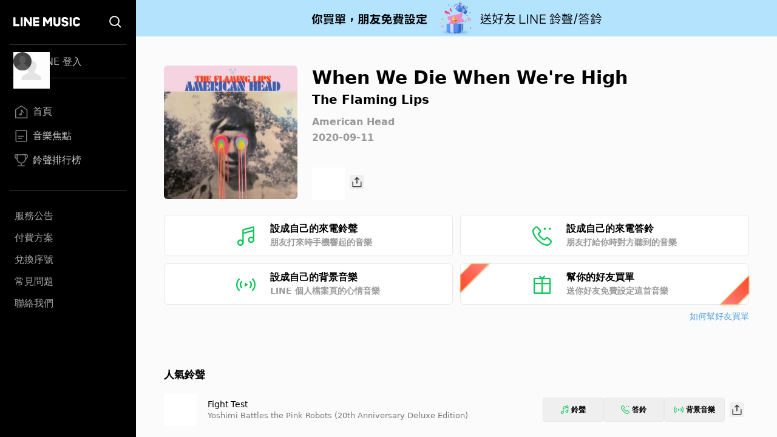

--- FILE ---
content_type: image/svg+xml
request_url: https://music-tw.line.me/Common/Gift.svg
body_size: 394
content:
<svg width="32" height="32" viewBox="0 0 32 32" fill="none" xmlns="http://www.w3.org/2000/svg">
<path d="M21.2969 2.3623L18.7881 4.87109H28.3115C29.3832 4.87129 30.2555 5.74382 30.2559 6.81543V29.0547C30.2557 30.1264 29.3832 30.9988 28.3115 30.999H3.95801C2.88631 30.9988 2.01387 30.1264 2.01367 29.0547V6.81543C2.01398 5.74383 2.88638 4.8713 3.95801 4.87109H13.4814L10.9727 2.3623L12.5273 0.808594L16.1348 4.41602L19.7422 0.808594L21.2969 2.3623ZM4.21094 15.2412V28.7998H15.0361V15.2412H4.21094ZM17.2334 15.2412V28.7998H28.0576V15.2412H17.2334ZM4.21094 13.043H15.0361V7.06836H4.21094V13.043ZM17.2334 13.043H28.0576V7.06836H17.2334V13.043Z" fill="#06C755"/>
</svg>
